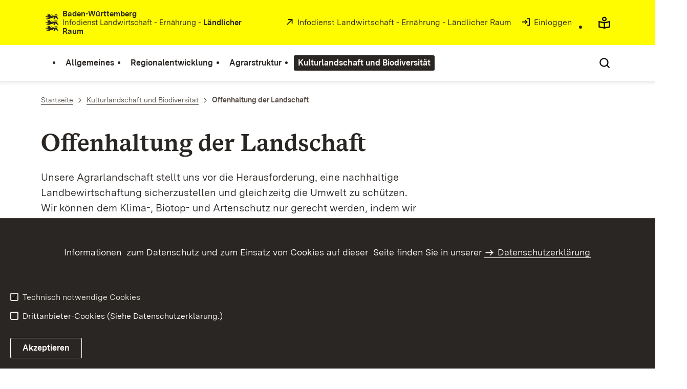

--- FILE ---
content_type: text/html;charset=UTF-8
request_url: https://lr.landwirtschaft-bw.de/,Lde/3650826_3651464_2305950_2305953
body_size: 9269
content:
<!DOCTYPE html>
<html class="no-js" lang="de">
	<head>
		<!--
			SV Request: https://lr.landwirtschaft-bw.de/,Lde/3650826_3651464_2305950_2305953
						HTTP Request: https://lr.landwirtschaft-bw.de/,Lde/3650826_3651464_2305950_2305953
						ItemId: cbr:///cms/3650826/3651464/2305950/2305953
						NodeId: cbr:///cms/3650826/3651464/2305950
						PageId: cbr:///cms/3650826/3651464/2305950/2305953
						Preview: false
			PreviewEditing: false
		-->
		
<link rel="dns-prefetch" href="https://cdn.jsdelivr.net">
<meta charset="UTF-8">
<meta name="viewport" content="width=device-width, initial-scale=1.0">
<meta http-equiv="x-ua-compatible" content="ie=edge">
<title>Offenhaltung der Landschaft  - Infodienst - Ländlicher Raum</title>
<script>
    document.documentElement.className = document.documentElement.className.replace(/(\s|^)no-js(\s|$)/, '$1js$2');
    window.bawue2024 = {
        TITLE: '',
        ASSET_BASE_URL: '/',
        JS_BASE_URL: '/javascripts/',
        ICON_SPRITE_URL: '/site/pbs-bw-rebrush2024/resourceCached/248/prjbawue/media/icons/icons.svg',
        SITE_NAME: 'pbs-bw-rebrush2024',
    };
</script>
<link rel="stylesheet" media="screen" href="/site/pbs-bw-rebrush2024/resourceCached/248/prjbawue/css/main.css">
<link rel="stylesheet" media="print" href="/site/pbs-bw-rebrush2024/resourceCached/248/prjbawue/css/print.css">
<link rel="stylesheet" media="screen" href="/site/pbs-bw-rebrush2024/resourceCached/248/prjbawue/css/custom.css">
<link rel="stylesheet" media="print" href="/site/pbs-bw-rebrush2024/resourceCached/248/prjbawue/css/custom-print.min.css">
<link rel="stylesheet" media="screen" href="/site/pbs-bw-rebrush2024/resourceCached/248/prjbawue/css/fontawesome.min.css">
<link rel="stylesheet" media="screen" href="/site/pbs-bw-rebrush2024/resourceCached/248/prjbawue/css/glightbox.min.css">
<script src="/site/pbs-bw-rebrush2024/resourceCached/248/prjbawue/js/head.js" defer></script>
<link rel="preload" as="font" type="font/woff2" href="/site/pbs-bw-rebrush2024/resourceCached/248/prjbawue/fonts/BaWueSansWeb-Regular.woff2" crossorigin>
<link rel="preload" as="font" type="font/woff2" href="/site/pbs-bw-rebrush2024/resourceCached/248/prjbawue/fonts/BaWueSansWeb-Bold.woff2" crossorigin>
<link rel="preload" as="font" type="font/woff2" href="/site/pbs-bw-rebrush2024/resourceCached/248/prjbawue/fonts/BaWueSerifWeb-Regular.woff2" crossorigin>
<link rel="preload" as="font" type="font/woff2" href="/site/pbs-bw-rebrush2024/resourceCached/248/prjbawue/fonts/BaWueSerifWeb-Bold.woff2" crossorigin>
<link rel="apple-touch-icon" sizes="180x180" href="/site/pbs-bw-rebrush2024/resourceCached/248/components/favicon/apple-touch-icon.png">
<link rel="icon" type="image/png" sizes="32x32" href="/site/pbs-bw-rebrush2024/resourceCached/248/components/favicon/favicon-32x32.png">
<link rel="icon" type="image/png" sizes="16x16" href="/site/pbs-bw-rebrush2024/resourceCached/248/components/favicon/favicon-16x16.png">
<link rel="manifest" href="/site/pbs-bw-rebrush2024/resourceCached/248/components/favicon/site.webmanifest">
<link rel="mask-icon" href="/site/pbs-bw-rebrush2024/resourceCached/248/components/favicon/safari-pinned-tab.svg" color="#fffc00">
<meta name="msapplication-TileColor" content="#fffc00">
<meta name="theme-color" content="#fffc00">
<meta name="keywords" content="Offenhaltungsversuche Baden-Württemberg, Beweidung, Mulchen, Kontrolliertes Brennen" />
<meta name="description" content="Offenhaltung der Kulturlandschaft" />
<meta property="og:title" content="Offenhaltung der Landschaft ">
<meta property="og:description" content="Offenhaltung der Kulturlandschaft">
<meta property="og:type" content="website">
<meta property="og:locale" content="de">
<meta property="og:url" content="https://lr.landwirtschaft-bw.de/,Lde/3650826_3651464_2305950_2305953">
<script type="text/javascript" src="/site/pbs-bw-rebrush2024/resourceCached/248/libs/jquery/js/jquery-3.7.1.min.js"></script>
<link href="/site/pbs-bw-rebrush2024/resourceCached/248/libs/jquery-ui/css/smoothness/jquery-ui-1.14.1.min.css" rel="stylesheet" type="text/css" />
<script type="text/javascript" src="/site/pbs-bw-rebrush2024/resourceCached/248/libs/jquery-ui/js/jquery-ui-1.14.1.min.js"></script>
<link rel="stylesheet" href="/site/pbs-bw-rebrush2024/resourceCached/248/libs/scrolltop/css/ap-scroll-top.min.css">
<script src="/site/pbs-bw-rebrush2024/resourceCached/248/libs/scrolltop/js/ap-scroll-top.min.js"></script>
<link href="/site/pbs-bw-rebrush2024/resourceCached/248/content/content.css" rel="stylesheet" type="text/css" />
<link rel="stylesheet" type="text/css" href="/site/pbs-bw-rebrush2024/resourceTemplate/MLR.LR/Lde/-/3650826_3651464_2305950_2305953/248/resource.content-colors.css" media="screen" />
<script type="text/javascript" src="/site/pbs-bw-rebrush2024/resourceCached/248/content/js/content.js"></script>
<script type="text/javascript" src="/site/pbs-bw-rebrush2024/resourceCached/248/pluginLib/pluginLib.985334155.js"></script>
<link href="/site/pbs-bw-rebrush2024/resourceCached/248/pluginLib/pluginLib.-2098654959.css" rel="stylesheet" type="text/css" />
<script src="/site/pbs-bw-rebrush2024/resourceCached/248/prjbawue/js/glightbox.min.js" defer></script>
<script async src="https://cdn.jsdelivr.net/npm/altcha/dist/altcha.min.js" type="module"></script>
<script src="/site/pbs-bw-rebrush2024/resourceCached/248/prjbawue/translations/en.js"></script>
<script src="/site/pbs-bw-rebrush2024/resourceCached/248/prjbawue/translations/fr.js"></script>
<link rel="stylesheet" media="screen" href="/site/pbs-bw-rebrush2024/resourceTemplate/MLR.LR/Lde/-/3650826_3651464_2305950_2305953/248/resource.content-dynamic.css" />
<link rel="stylesheet" media="screen" href="/site/pbs-bw-rebrush2024/resourceTemplate/MLR.LR/Lde/-/3650826_3651464_2305950_2305953/248/resource.custom-content-dynamic.css" />

			</head>

	<body class="v-lp js-searchable">
		<div class="page" id="page">
			<a class="skip-link t-dark" href="#content" title="Zum Inhalt springen">
    <span class="icon-link skip-link__text">
        <span class="icon-link__button">
            <svg class="icon icon--arrow-right icon-link__icon" viewBox="0 0 200 200" aria-hidden="true">
                <use xlink:href="#icon-arrow-right"></use>
            </svg>
        </span>
        <span class="icon-link__text">Zum Inhalt springen</span>
    </span>
</a>			


<header class="header">
    <script id="bwHeaderNavigation" type="application/json">
                    {"3651465":{"order":1,"level":0,"title":"Regionalentwicklung","link":"/,Lde/Startseite/Regionalentwicklung","target":"_self","active":0,"current":0,"hasChildren":false,"hasSubpages":1,"children":[{"3657428":{"order":0,"level":1,"title":"EFRE","link":"/,Lde/Startseite/Regionalentwicklung/EFRE","target":"_self","active":0,"current":0,"hasChildren":false,"hasSubpages":0,"children":[]},"3657658":{"order":1,"level":1,"title":"LEADER","link":"/,Lde/Startseite/Regionalentwicklung/LEADER","target":"_self","active":0,"current":0,"hasChildren":false,"hasSubpages":0,"children":[]},"3657709":{"order":2,"level":1,"title":"ELR","link":"/,Lde/Startseite/Regionalentwicklung/ELR","target":"_self","active":0,"current":0,"hasChildren":false,"hasSubpages":0,"children":[]}}]},"3651462":{"order":2,"level":0,"title":"Agrarstruktur","link":"/,Lde/3650826_3651462_2339029","target":"_self","active":0,"current":0,"hasChildren":false,"hasSubpages":1,"children":[{"5405915":{"order":0,"level":1,"title":"Statistik","link":"/,Lde/3650826_3651462_5405915_5405918","target":"_self","active":0,"current":0,"hasChildren":false,"hasSubpages":1,"children":{"5578958":{"order":0,"level":2,"title":"Glossar_Statistik","link":"/,Lde/3650826_3651462_5405915_5578958_5578961","target":"_self","active":0,"current":0,"hasChildren":false,"hasSubpages":0,"children":[]}}},"649291":{"order":1,"level":1,"title":"Stellungnahmen (TÖB)","link":"/,Lde/3650826_3651462_649291_649294","target":"_self","active":0,"current":0,"hasChildren":false,"hasSubpages":0,"children":[]},"3610724":{"order":2,"level":1,"title":"Aufforstung","link":"/,Lde/3650826_3651462_3610724_3610727","target":"_self","active":0,"current":0,"hasChildren":false,"hasSubpages":0,"children":[]},"3610869":{"order":3,"level":1,"title":"Dauergrünlandumwandlung","link":"/,Lde/3650826_3651462_3610869_3610872","target":"_self","active":0,"current":0,"hasChildren":false,"hasSubpages":0,"children":[]},"3610836":{"order":4,"level":1,"title":"Pflegepflicht","link":"/,Lde/3650826_3651462_3610836_3610839","target":"_self","active":0,"current":0,"hasChildren":false,"hasSubpages":1,"children":{"25585755":{"order":4,"level":2,"title":"Pflegepflicht neu","link":"/,Lde/3650826_3651462_3610836_25585755_25585759","target":"_self","active":0,"current":0,"hasChildren":false,"hasSubpages":0,"children":[]},"25631315":{"order":5,"level":2,"title":"Pflegepflicht neu Intranet","link":"/,Lde/3650826_3651462_3610836_25631315_25631317","target":"_self","active":0,"current":0,"hasChildren":false,"hasSubpages":0,"children":[]}}},"2150262":{"order":5,"level":1,"title":"Eingriff_Ausgleichsregelung","link":"/,Lde/3650826_3651462_2150262_2150265","target":"_self","active":0,"current":0,"hasChildren":false,"hasSubpages":0,"children":[]}}]},"3876282":{"order":0,"level":0,"title":"Allgemeines","link":"/,Lde/Startseite/Allgemeines","target":"_self","active":0,"current":0,"hasChildren":false,"hasSubpages":1,"children":[{"3677987":{"order":0,"level":1,"title":"Raumkategorien","link":"/,Lde/Startseite/Allgemeines/Raumkategorien","target":"_self","active":0,"current":0,"hasChildren":false,"hasSubpages":0,"children":[]},"649720":{"order":1,"level":1,"title":"Naturräume","link":"/,Lde/Startseite/Allgemeines/Naturraeume","target":"_self","active":0,"current":0,"hasChildren":false,"hasSubpages":1,"children":{"649724":{"order":1,"level":2,"title":"Voralpines Hügel- und Moorland","link":"/,Lde/Startseite/Allgemeines/Voralpines+Huegel-+und+Moorland","target":"_self","active":0,"current":0,"hasChildren":false,"hasSubpages":0,"children":[]},"649728":{"order":2,"level":2,"title":"Donau-Iller-Lech-Platte","link":"/,Lde/Startseite/Allgemeines/Donau-Iller-Lech-Platte","target":"_self","active":0,"current":0,"hasChildren":false,"hasSubpages":0,"children":[]},"649732":{"order":3,"level":2,"title":"Schwäbische Alb","link":"/,Lde/Startseite/Allgemeines/Schwaebische+Alb","target":"_self","active":0,"current":0,"hasChildren":false,"hasSubpages":0,"children":[]},"649736":{"order":4,"level":2,"title":"Neckar- und Tauber-Gäuplatten","link":"/,Lde/Startseite/Allgemeines/Neckar-+und+Tauber-Gaeuplatten","target":"_self","active":0,"current":0,"hasChildren":false,"hasSubpages":0,"children":[]},"649740":{"order":5,"level":2,"title":"Odenwald und Spessart","link":"/,Lde/Startseite/Allgemeines/Odenwald+und+Spessart","target":"_self","active":0,"current":0,"hasChildren":false,"hasSubpages":0,"children":[]},"649744":{"order":6,"level":2,"title":"Schwarzwald","link":"/,Lde/Startseite/Allgemeines/Schwarzwald","target":"_self","active":0,"current":0,"hasChildren":false,"hasSubpages":0,"children":[]},"649748":{"order":7,"level":2,"title":"Hochrheingebiet","link":"/,Lde/Startseite/Allgemeines/Hochrheingebiet","target":"_self","active":0,"current":0,"hasChildren":false,"hasSubpages":0,"children":[]},"649752":{"order":8,"level":2,"title":"Südliches Oberrhein-Tiefland","link":"/,Lde/Startseite/Allgemeines/Suedliches+Oberrhein-Tiefland","target":"_self","active":0,"current":0,"hasChildren":false,"hasSubpages":0,"children":[]},"649756":{"order":9,"level":2,"title":"Mittleres Oberrhein-Tiefland","link":"/,Lde/Startseite/Allgemeines/Mittleres+Oberrhein-Tiefland","target":"_self","active":0,"current":0,"hasChildren":false,"hasSubpages":0,"children":[]},"649760":{"order":10,"level":2,"title":"Nördliches Oberrhein-Tiefland","link":"/,Lde/Startseite/Allgemeines/Noerdliches+Oberrhein-Tiefland","target":"_self","active":0,"current":0,"hasChildren":false,"hasSubpages":0,"children":[]}}}},{"4501538":{"order":2,"level":1,"title":"Veröffentlichungen","link":"/,Lde/Startseite/Allgemeines/Veroeffentlichungen","target":"_self","active":0,"current":0,"hasChildren":false,"hasSubpages":0,"children":[]}}]},"3651464":{"order":3,"level":0,"title":"Kulturlandschaft und Biodiversität","link":"/,Lde/3650826_3651464_2303558","target":"_self","active":1,"current":0,"hasChildren":false,"hasSubpages":1,"children":[{"2312234":{"order":0,"level":1,"title":"Biodiversitätsberatung, GBB-Projekt","link":"/,Lde/3650826_3651464_2312234_2312237","target":"_self","active":0,"current":0,"hasChildren":false,"hasSubpages":1,"children":{"6020031":{"order":0,"level":2,"title":"GGB-Projekt","link":"/,Lde/3650826_3651464_2312234_6020031_6020034","target":"_self","active":0,"current":0,"hasChildren":false,"hasSubpages":0,"children":[]}}},"2305950":{"order":1,"level":1,"title":"Offenhaltung der Landschaft ","link":"/,Lde/3650826_3651464_2305950_2305953","target":"_self","active":1,"current":1,"hasChildren":false,"hasSubpages":1,"children":{"2322740":{"order":1,"level":2,"title":"Offenhaltungsversuche","link":"/,Lde/3650826_3651464_2305950_2322740_2322746","target":"_self","active":0,"current":0,"hasChildren":false,"hasSubpages":1,"children":[]}}},"5312442":{"order":2,"level":1,"title":"Landschaftspflegerichtlinie","link":"/,Lde/3650826_3651464_5312442_5312445","target":"_self","active":0,"current":0,"hasChildren":false,"hasSubpages":0,"children":[]},"5498969":{"order":3,"level":1,"title":"Landschaftserhaltungsverbände","link":"/MLR.LEL-SG,Lde/Startseite/Unsere+Themen/Landschaftserhaltungsverbaende","target":"_blank","active":0,"current":0,"hasChildren":false,"hasSubpages":0,"children":[]}}]}}
            </script>

    <div class="header__accent">
        <div class="header__container">
            <!-- Logo-->
            <div class="header__logo">
                <a class="logo" href="/,Lde/Startseite" title="">
                    <img class="logo__image" src="/site/pbs-bw-rebrush2024/get/params_E866349211/26058355/BaWue_Flag_rgb.svg" alt="">
                    <span class="logo__text">
                        <span>
                            <b>Baden-Württemberg</b><br />Infodienst Landwirtschaft - Ernährung - <b>Ländlicher Raum</b>
                        </span>
                    </span>
                </a>
            </div>

            <div class="header__external">
                
                    
                                                                        
                                                    <a class="icon-link" href="https://www.landwirtschaft-bw.de/,Lde/637232" title="öffnet in neuem Fenster/Tab" rel="noopener noreferrer" target="_blank" aria-label="öffnet in neuem Fenster/Tab">
    <span class="icon-link__button">
        <svg class="icon icon--external icon-link__icon" viewBox="0 0 200 200" aria-hidden="true">
            <use xlink:href="#icon-external"></use>
        </svg>
    </span>
    <span class="icon-link__text">Infodienst Landwirtschaft - Ernährung - Ländlicher Raum</span>
</a>                                            
                                                
                                                                                                                    
                                                            
                            <a class="icon-link" href="/auth/index.html?method=layoutAuthentication&amp;secure=true&amp;url=%2F%2CLde%2F3650826_3651464_2305950_2305953&amp;locale=de" title="Interner Link: Einloggen" target="_self">
                                <span class="icon-link__button">
                                    <svg class="icon icon--arrow-box-right-line icon-link__icon" viewBox="0 0 200 200" aria-hidden="true">
                                        <use xlink:href="#icon-arrow-box-right-line"></use>
                                    </svg>
                                </span>
                                <span class="icon-link__text">Einloggen</span>
                            </a>
                                                            
                                                            


                                                </div>

            <nav class="header__mikronav" aria-labelledby="mikronav-label">
                <span class="u-hidden-visually" id="mikronav-label">Links zu barrierefreien Angeboten und anderen Sprachen</span>
                <ul class="header__mikronav-list">
                        <!-- Accessability Dropdown Mobile-->
    <li class="header__meta header__meta--mobile">
        <div class="link-dropdown">
            <a class="link-dropdown__trigger link-dropdown__trigger--icon js-tooltip link-dropdown__trigger--accessability" href="/to/fallback/overview" aria-controls="link-dropdown-content--accessability" data-template="link-dropdown__tooltip--accessability" aria-labelledby="link-dropdown-label--accessability">
                <svg class="icon icon--accessability link-dropdown__icon" viewBox="0 0 200 200" aria-hidden="true">
                    <use xlink:href="#icon-accessability"></use>
                </svg>
                <svg class="icon icon--accessability-fill link-dropdown__icon link-dropdown__icon--filled" viewBox="0 0 200 200" aria-hidden="true">
                    <use xlink:href="#icon-accessability-fill"></use>
                </svg>
                <span class="link-dropdown__trigger-text" hidden id="link-dropdown-label--accessability">Menü für barrierefreien Zugriff öffnen</span>
                <span class="link-dropdown__tooltip" id="link-dropdown__tooltip--accessability">Barrierefreiheit</span>
            </a>
            <div class="dropdown-menu link-dropdown__content link-dropdown__content--accessability" id="link-dropdown-content--accessability" role="listbox" aria-label="Menü für barrierefreien Zugriff öffnen Auswahl Liste">
                <span class="dropdown__label u-hidden-visually">Funktionen für barrierefreien Zugriff</span>
                <ul class="dropdown-menu__list">
                                            <li class="dropdown-menu__item">
                            <a class="dropdown-menu__link" href="/,Lde/Startseite/leichte-sprache" id="easy-read">
                                <span class="dropdown-menu__text">Leichte Sprache</span>
                            </a>
                        </li>
                                                        </ul>
            </div>
        </div>
    </li>

    <!-- Accessibility Items Desktop-->
            <li class="header__meta header__meta--desktop">
            <a class="header__icon js-tooltip" href="/,Lde/Startseite/leichte-sprache" aria-expanded="false" aria-controls="header-icon-tooltip--easy-read" aria-labelledby="header-icon-label--easy-read" data-template="header-icon-tooltip--easy-read">
                <svg class="icon icon--easy-read header__svg" viewBox="0 0 200 200" aria-hidden="true">
                    <use xlink:href="#icon-easy-read"></use>
                </svg>
                <svg class="icon icon--easy-read-fill header__svg header__svg--filled" viewBox="0 0 200 200" aria-hidden="true">
                    <use xlink:href="#icon-easy-read-fill"></use>
                </svg>
                <span class="header__icon-text" hidden id="header-icon-label--easy-read">Leichte Sprache</span>
                <span class="tooltip__content" id="header-icon-tooltip--easy-read">Leichte Sprache</span>
            </a>
        </li>
    
    
                    <!-- Language Dropdown-->
                    
                    <!-- This is the no-js Fallback, will be replaced by JS-->
                    <li class="header__service">
                        <ul>
                            						
	
				
		
		
		<li class="header__search">
			<button class="header__icon js-tooltip"
					aria-expanded="false"
					aria-controls="header-icon-tooltip--search--90529945"
					aria-labelledby="header-icon-label--search--90529945"
					data-template="header-icon-tooltip--search--90529945"
					type="button"
					data-suggest-url="/site/pbs-bw-rebrush2024/search/3650826/3651464/2305950/Lde/suche.html"
					data-url="/site/pbs-bw-rebrush2024/search/3650826/3651464/2305950/Lde/suche.html"
					data-suggest=""
					data-suggest-title="Top-Themen"
					data-search-field-placeholder="Suchbegriff eingeben"
					data-search-field-label="Suchbegriff eingeben">
				<svg class="icon icon--search header__svg" viewBox="0 0 200 200" aria-hidden="true">
					<use xlink:href="#icon-search"></use>
				</svg>

				<span class="header__icon-text" hidden id="header-icon-label--search--90529945">
					Suche				</span>

				<span class="tooltip__content" id="header-icon-tooltip--search--90529945">
					Suche				</span>
			</button>
		</li>
	                            <li class="header__burger">
                                                                                                                                <a class="header__icon js-tooltip" href="/site/pbs-bw-rebrush2024/sitemap/3650826/Lde/inhaltsuebersicht.html" aria-expanded="false" aria-controls="header-icon-tooltip--burger--543564662" aria-labelledby="header-icon-label--burger--543564662" data-template="header-icon-tooltip--burger--543564662">
                                    <svg class="icon icon--burger-menu header__svg" viewBox="0 0 200 200" aria-hidden="true">
                                        <use xlink:href="#icon-burger-menu"></use>
                                    </svg>
                                    <span class="header__icon-text" hidden id="header-icon-label--burger--543564662">Menü</span>
                                    <span class="tooltip__content" id="header-icon-tooltip--burger--543564662">Menü</span>
                                </a>
                            </li>
                        </ul>
                    </li>
                </ul>
            </nav>
        </div>
    </div>

    <div class="header__main">
        <div class="header__container">
            <nav class="header__mainnav main-menu" id="header-mainnav" aria-label="Hauptnavigation">
                <!-- This is the no-js Fallback, will be replaced by JS-->
                <ul class="header__mainnav-list">
                                                                        <li class="header__item">
                                <a class="header__link" href="/,Lde/Startseite/Allgemeines">
                                    <span class="header__text">Allgemeines</span>
                                </a>
                            </li>
                                                                                                <li class="header__item">
                                <a class="header__link" href="/,Lde/Startseite/Regionalentwicklung">
                                    <span class="header__text">Regionalentwicklung</span>
                                </a>
                            </li>
                                                                                                <li class="header__item">
                                <a class="header__link" href="/,Lde/3650826_3651462_2339029">
                                    <span class="header__text">Agrarstruktur</span>
                                </a>
                            </li>
                                                                                                <li class="header__item">
                                <a class="header__link" href="/,Lde/3650826_3651464_2303558">
                                    <span class="header__text">Kulturlandschaft und Biodiversität</span>
                                </a>
                            </li>
                                                            </ul>
            </nav>

            <!-- This is the no-js Fallback, that needs to be a duplicate from the above .header__service (except the "div" is a "nav" here). Will be replaced by JS afterwords.-->
                        <nav class="header__service" aria-labelledby="header-service-label--82787072">
                <span class="u-hidden-visually" id="header-service-label--82787072">Inhaltsübersicht mit Suchfunktion</span>
                <ul class="header__service-list">
                    						
	
				
		
		
		<li class="header__search">
			<button class="header__icon js-tooltip"
					aria-expanded="false"
					aria-controls="header-icon-tooltip--search---1399163312"
					aria-labelledby="header-icon-label--search---1399163312"
					data-template="header-icon-tooltip--search---1399163312"
					type="button"
					data-suggest-url="/site/pbs-bw-rebrush2024/search/3650826/3651464/2305950/Lde/suche.html"
					data-url="/site/pbs-bw-rebrush2024/search/3650826/3651464/2305950/Lde/suche.html"
					data-suggest=""
					data-suggest-title="Top-Themen"
					data-search-field-placeholder="Suchbegriff eingeben"
					data-search-field-label="Suchbegriff eingeben">
				<svg class="icon icon--search header__svg" viewBox="0 0 200 200" aria-hidden="true">
					<use xlink:href="#icon-search"></use>
				</svg>

				<span class="header__icon-text" hidden id="header-icon-label--search---1399163312">
					Suche				</span>

				<span class="tooltip__content" id="header-icon-tooltip--search---1399163312">
					Suche				</span>
			</button>
		</li>
	                </ul>
            </nav>
        </div>
    </div>
</header>						
        
        
    			<main class="page__content" id="content">
					
		<div class="breadcrumb">
			<div class="breadcrumb__inner">
				<nav class="breadcrumb__nav" aria-label="Breadcrumb">
					<ol class="breadcrumb__list" itemscope itemtype="https://schema.org/BreadcrumbList">
																																																															<li class="breadcrumb__list-item" itemprop="itemListElement" itemscope itemtype="https://schema.org/ListItem">
													<a class="breadcrumb__item" href="/,Lde/Startseite" itemtype="https://schema.org/Thing" itemprop="item" itemscope="itemscope" title="Startseite">
														<span class="breadcrumb__item-label" itemprop="name">Startseite</span>
													</a>
													<meta itemprop="position" content="1">
												</li>
																																																																																															<li class="breadcrumb__list-item" itemprop="itemListElement" itemscope itemtype="https://schema.org/ListItem">
													<a class="breadcrumb__item" href="/,Lde/3651464" itemtype="https://schema.org/Thing" itemprop="item" itemscope="itemscope" title="Kulturlandschaft und Biodiversit&auml;t">
														<span class="breadcrumb__item-label" itemprop="name">Kulturlandschaft und Biodiversit&auml;t</span>
													</a>
													<meta itemprop="position" content="2">
												</li>
																																																																								<li class="breadcrumb__list-item" itemprop="itemListElement" itemscope itemtype="https://schema.org/ListItem">
											<span class="breadcrumb__item" aria-current="page" itemtype="https://schema.org/Thing" itemprop="item" itemscope="itemscope">
												<span class="breadcrumb__item-label" itemprop="name">Offenhaltung der Landschaft </span>
											</span>
											<meta itemprop="position" content="3">
										</li>
																																																				</ol>
				</nav>
			</div>
		</div>
					

					   



        
                                                                                                    
                                                                                                                                                            
        
<div class="page__section page__section--half">
    <header class="dossier-header">
        <div class="dossier-header__inner">
                            <div class="dossier-header__headline">
                    <h1 class="headline headline--1">Offenhaltung der Landschaft</h1>
                </div>
                                        <div class="dossier-header__text">
                    <div class="text">
  <p>Unsere Agrarlandschaft stellt uns vor die Herausforderung, eine nachhaltige Landbewirtschaftung sicherzustellen und gleichzeitg die Umwelt zu schützen. Wir können dem Klima-, Biotop- und Artenschutz nur gerecht werden, indem wir durch geeignete Maßnahmen unsere unbewaldeten und unbebauten (offenen) Flächen erhalten.<br />Hierfür werden geeignete Grünland-Managementmethoden benötigt.</p>
</div>                </div>
                                        <div class="dossier-header__button">
                    <a class="button button--primary" href="/,Lde/3650826_3651464_2305950_5441039" target="_self" title="">
                        <svg class="icon icon--arrow-right-line button__icon" viewBox="0 0 200 200" aria-hidden="true">
                            <use xlink:href="#icon-arrow-right-line"></use>
                        </svg>
                        <span class="button__text">Grundsätze des Erhalts von artenreichem Offenland (Grünland)</span>
                    </a>
                </div>
                                        <div class="dossier-header__image dossier-header__image-hide-mobile">
                    <figure class="figure js-figure">
                        <div class="figure__media">
                                                        <picture class="picture">
                                
                                <img class="picture__image" src="/site/pbs-bw-rebrush2024/get/params_E1846594900/3650826/3651464/2305950/2305953/26054165/26054241/Gesamtbild%20-%202%20Bilder%20M%C3%A4henneuBeweidung.jpg" alt="Mähen von Wiesen, Beweidung durch Schafe" title="Offenhaltung der Landschaft durch Maschinen und Weidetiere" loading="lazy">
                            </picture>
                                                                                        <div class="figure__copyright">
                                    <div class="copyright">
                                        <svg class="icon icon--copyright copyright__icon" viewBox="0 0 200 200" role="img" aria-label="Copyright">
                                            <title>Copyright</title>
                                            <use xlink:href="#icon-copyright"></use>
                                        </svg>
                                        <span class="copyright__text">Hermann Wiest; Carola Maier</span>
                                    </div>
                                </div>
                                                    </div>
                    </figure>
                </div>
                    </div>
    </header>
</div>


<div class="page__section page__section--half">
	<div class="grid grid--25-25-25-25">
					<div class="grid__headline">
				<h2 class="headline headline--4">Häufige Bewirtschaftungs- und Pflegemethoden</h2>
			</div>
				<div class="grid__row">
																			
					<div class="grid__col grid__col--2">
						
			<div class="grid__item">
			
						
						
						
						
						
			<div class="module-child">
				





		
	
		
												
		
	
		
		
                                                                                                    
        	                                                                                                                                                
        		
<article class="teaser">
			<div class="teaser__image">
			<figure class="figure js-figure">
				<div class="figure__media">
					<picture class="picture">
						
						<img class="picture__image" src="/site/pbs-bw-rebrush2024/get/params_E-1397314839/3650826/3651464/2305950/2305953/7813236/26055700/26055707/26055710/26055711/Wiesenmahd.jpg" width="500" height="375" alt="Schlepper mit Mähgerät" title="Mähen" loading="lazy">
					</picture>
											<div class="figure__copyright">
							<div class="copyright">
								<svg class="icon icon--copyright copyright__icon" viewBox="0 0 200 200" role="img" aria-label="Copyright">
									<title>Copyright</title>
									<use xlink:href="#icon-copyright"></use>
								</svg>
								<span class="copyright__text">Cornelia Kästle</span>
							</div>
						</div>
									</div>
			</figure>
		</div>
		<div class="teaser__content" style="">
		<div class="teaser__content-inner">
							<div class="teaser__header">
																<div class="teaser__headline">
							<h3 class="headline headline--3" id="teaser-1616474851-headline">Mähen</h3>
						</div>
														</div>
			
							<div class="teaser__text">
											<div class="text">
<p><span id="CmCaReT"></span> Durch M&#228;hen mit Abr&#228;umen werden vorzugsweise klassische Wiesengesellschaften erhalten.</p>
<p class="link-inline"><a title="Mahd von Gr&#252;nlandbest&#228;nden" class=" link link-inline" target="_self" href="/,Lde/3650826_3651464_2305950_5441016">Mahd von Gr&#252;nlandbest&#228;nden</a><br />
</p>
<p class="link-inline"><a class=" link link-inline" target="_self" href="/,Lde/3650826_3651464_2305950_5443473">Vergleichende Betrachtung: M&#228;hen und Mulchen - Auswirkungen auf die Fauna</a></p>
</div>									</div>
			
					</div>
	</div>
</article>			</div>
		</div>
						</div>
																
					<div class="grid__col grid__col--3">
						
			<div class="grid__item">
			
						
						
						
						
						
			<div class="module-child">
				





		
	
		
												
		
	
		
		
                                                                                                    
        	                                                                                                                                                
        		
<article class="teaser">
			<div class="teaser__image">
			<figure class="figure js-figure">
				<div class="figure__media">
					<picture class="picture">
						
						<img class="picture__image" src="/site/pbs-bw-rebrush2024/get/params_E-2125699555/3650826/3651464/2305950/2305953/7813236/26055716/26055717/26055720/26055721/St.Johann.jpg" width="500" height="375" alt="Mulchen mit Schlepper und Mulchgerät" title="Mulchen (Zerkleinern und Liegenlassen des Grüngutes)" loading="lazy">
					</picture>
											<div class="figure__copyright">
							<div class="copyright">
								<svg class="icon icon--copyright copyright__icon" viewBox="0 0 200 200" role="img" aria-label="Copyright">
									<title>Copyright</title>
									<use xlink:href="#icon-copyright"></use>
								</svg>
								<span class="copyright__text">Carola Maier</span>
							</div>
						</div>
									</div>
			</figure>
		</div>
		<div class="teaser__content" style="">
		<div class="teaser__content-inner">
							<div class="teaser__header">
																<div class="teaser__headline">
							<h3 class="headline headline--3" id="teaser--2042785573-headline">Mulchen</h3>
						</div>
														</div>
			
							<div class="teaser__text">
											<div class="text">
<p>Mulchen (Zerkleinern und Liegenlassen des Gr&#252;ngut-Aufwuchses) ist, unter bestimmten Voraussetzungen, eine sinnvolle Ma&#223;nahme
in der Landschaftspflege.&#160; <a title="Mulchen von Gr&#252;nlandbest&#228;nden" class=" link link-inline" target="_self" href="/,Lde/3650826_3651464_2305950_5441904">Mulchen von Gr&#252;nlandbest&#228;nden</a><br />
<br />
<br />
</p>
</div>									</div>
			
					</div>
	</div>
</article>			</div>
		</div>
						</div>
																
					<div class="grid__col grid__col--4">
						
			<div class="grid__item">
			
						
						
						
						
						
			<div class="module-child">
				





		
	
		
												
		
	
		
		
                                                                                                    
        	                                                                                                                                                
        		
<article class="teaser">
			<div class="teaser__image">
			<figure class="figure js-figure">
				<div class="figure__media">
					<picture class="picture">
						
						<img class="picture__image" src="/site/pbs-bw-rebrush2024/get/params_E1745927247/3650826/3651464/2305950/2305953/7813236/26055759/26055796/26055799/26055800/Beweiden.jpg" width="500" height="375" alt="Beweidung durch Schafe" title="Beweiden" loading="lazy">
					</picture>
											<div class="figure__copyright">
							<div class="copyright">
								<svg class="icon icon--copyright copyright__icon" viewBox="0 0 200 200" role="img" aria-label="Copyright">
									<title>Copyright</title>
									<use xlink:href="#icon-copyright"></use>
								</svg>
								<span class="copyright__text">Carola Maier</span>
							</div>
						</div>
									</div>
			</figure>
		</div>
		<div class="teaser__content" style="">
		<div class="teaser__content-inner">
							<div class="teaser__header">
																<div class="teaser__headline">
							<h3 class="headline headline--3" id="teaser-369600701-headline">Beweiden</h3>
						</div>
														</div>
			
							<div class="teaser__text">
											<div class="text">
<p>Vorteilhaft beim Tiereinsatz in der Landschaftspflege<br />
ist u. a. die sofortige Verwertung des Gr&#252;nland-Aufwuchses sowie die Schaffung einer hohen Nischenvielfalt. <a title="Beweidung" class=" link link-inline" target="_self" href="/,Lde/3650826_3651464_2305950_2316374">Beweidung</a><br />
</p>
</div>									</div>
			
					</div>
	</div>
</article>			</div>
		</div>
						</div>
																
					<div class="grid__col grid__col--5">
						
			<div class="grid__item">
			
						
						
						
						
						
			<div class="module-child">
				





		
	
		
												
		
	
		
		
                                                                                                    
        	                                                                                                                                                
        		
<article class="teaser">
			<div class="teaser__image">
			<figure class="figure js-figure">
				<div class="figure__media">
					<picture class="picture">
						
						<img class="picture__image" src="/site/pbs-bw-rebrush2024/get/params_E-218191698/3650826/3651464/2305950/2305953/7813236/26055814/26055815/26055818/26055834/500x375Kontrolliertes%20Brennen%202.png" width="500" height="375" alt="Abflammen einer Versuchsparzelle" title="Kontrolliertes Brennen" loading="lazy">
					</picture>
											<div class="figure__copyright">
							<div class="copyright">
								<svg class="icon icon--copyright copyright__icon" viewBox="0 0 200 200" role="img" aria-label="Copyright">
									<title>Copyright</title>
									<use xlink:href="#icon-copyright"></use>
								</svg>
								<span class="copyright__text">Carola Maier</span>
							</div>
						</div>
									</div>
			</figure>
		</div>
		<div class="teaser__content" style="">
		<div class="teaser__content-inner">
							<div class="teaser__header">
																<div class="teaser__headline">
							<h3 class="headline headline--3" id="teaser--1519410443-headline">In Sonderfällen Kontrolliertes Brennen</h3>
						</div>
														</div>
			
							<div class="teaser__text">
											<div class="text">
<p><a class="link-inline link" target="_self" href="/,Lde/3650826_3651464_2305950_5449789">Feuereinsatz</a><br />
</p>
</div>									</div>
			
					</div>
	</div>
</article>			</div>
		</div>
						</div>
									</div>
			</div>
</div>


<div class="page__section page__section--half">
	<div class="grid grid--25-25-25-25">
				<div class="grid__row">
												
					<div class="grid__col grid__col--1">
						
			<div class="grid__item">
			
						
						
						
						
						
			<div class="module-child">
				<div class="composedcontent-pbsbw2---allgemeines-modul"><div class="mod-header"><h2 class="headline headline--4" id="anker365082636514642305950230595354688895468881546888254688837696292">Sukzession</h2></div><div class="mod-body">
<div class="text">
<p>Findet keine Nutzung und oder Pflege eines Gr&#252;ndlandstandortes statt, ist er also sich selbst &#252;berlassen, setzt in der Regel
eine Entwicklung in Richtung Verbuschung, Bewaldung ein (Sukzession).&#160; <a title="Sukzession" class=" link link-inline" target="_self" href="/,Lde/3650826_3651464_2305950_5447850">Sukzession</a></p>
</div></div></div>			</div>
		</div>
						</div>
																
					<div class="grid__col grid__col--2">
						
			<div class="grid__item">
			
						
						
						
						
						
			<div class="module-child">
				<div class="composedcontent-pbsbw2---allgemeines-modul"><div class="mod-header"><h3 class="headline headline--6" id="anker365082636514642305950230595354688895468890546889154688928985737">Offenhaltungsversuche Baden-Württemberg</h3></div><div class="mod-body">
<div class="text">
<p>In die Empfehlungen zur Gr&#252;nlandbewirtschaftung flie&#223;en die Erkenntnisse der Offenhaltungsversuche mit ein.<br />
<a class="link-inline link" target="_self" href="/,Lde/3650826_3651464_2305950_2322740">Offenhaltungsversuche Baden-W&#252;rttemberg</a></p>
</div></div></div>			</div>
		</div>
						</div>
																
					<div class="grid__col grid__col--3">
						
			<div class="grid__item">
			
						
						
						
						
						
			<div class="module-child">
				<div class="composedcontent-pbsbw2---allgemeines-modul"><div class="mod-header"><h3 class="headline headline--6" id="anker365082636514642305950230595354688895468898546889954689008985782">Mindestflurkonzeption</h3></div><div class="mod-body">
<div class="text">
<p>F&#252;r Gemeinden mit sehr hohem Waldanteil ist es vorteilhaft, eine wald- und bebauungsfreie Mindestflur zu bestimmen. Durch sie wird
die Mindestgr&#246;&#223;e des Offenlandes festgelegt.<br />
</p>
<p class="link-inline"><a title="Mindestflurkonzeption" class=" link link-inline" target="_self" href="/,Lde/3650826_3651464_2305950_2313510">Mindestflurkonzeption</a></p>
</div></div></div>			</div>
		</div>
						</div>
																
					<div class="grid__col grid__col--4">
						
						</div>
									</div>
			</div>
</div>
        
			</main>

									   
        			
			

<footer class="footer t-dark">
            <div class="footer__inner footer__inner--top t-dark">
            <button class="footer__toggle" id="footer-toggle" aria-expanded="false" aria-controls="footer-mobile-menu">
                <span class="footer__toggle-text footer__link">Themenübersicht</span>
                <svg class="icon icon--arrow-down footer__toggle-icon" viewBox="0 0 200 200" aria-hidden="true">
                    <use xlink:href="#icon-arrow-down"></use>
                </svg>
            </button>

            <div class="footer__links-wrapper">
                                                            <div class="footer__links-menu" id="footer-mobile-menu">
                            <div class="footer__links"><div class="footer__navigation"><div class="footer__navigation-list"><div class="footer__navigation-item"><div class="footer__navigation-title"><h2 class="footer__item-headline"><a class="footer__link footer__navigation-link" target="_self" href="/,Lde/Startseite/Regionalentwicklung">Regionalentwicklung</a></h2></div><div class="footer__navigation-list">
  <div class="footer__navigation-item"><div class="footer__navigation">
    <ul class="footer__navigation-list">
      <li class="footer__navigation-item"><a class="footer__link footer__navigation-link" target="_self" href="/,Lde/Startseite/Regionalentwicklung/EFRE">EFRE</a></li>
      <li class="footer__navigation-item"><a class="footer__link footer__navigation-link" target="_self" href="/,Lde/Startseite/Regionalentwicklung/LEADER">LEADER</a></li>
      <li class="footer__navigation-item"><a class="footer__link footer__navigation-link" target="_self" href="/,Lde/Startseite/Regionalentwicklung/ELR">ELR</a></li>
    </ul></div>
  </div>
</div></div></div></div></div><div class="footer__links"><div class="footer__navigation"><div class="footer__navigation-list"><div class="footer__navigation-item"><div class="footer__navigation-title"><h2 class="footer__item-headline"><a class="footer__link footer__navigation-link" target="_self" href="/,Lde/3651462">Agrarstruktur</a></h2></div>
<div class="footer__navigation-list">
  <div class="footer__navigation-item"><div class="footer__navigation">
    <ul class="footer__navigation-list">
      <li class="footer__navigation-item"><a class="footer__link footer__navigation-link" target="_self" href="/MLR.LEL-SG,Lde/Startseite/Unsere+Themen/Dauergruenlandumwandlung">LLG</a></li>
      <li class="footer__navigation-item"><a class="footer__link footer__navigation-link" target="_self" href="/MLR.LEL-SG,Lde/Startseite/Unsere+Themen/Stellungnahmen+_TOeB_">Träger öffentlicher Belange</a></li>
      <li class="footer__navigation-item"><a class="footer__link footer__navigation-link" target="_self" href="/MLR.LEL-SG,Lde/Startseite/Unsere+Themen/BiA">Bauen im Außenbereich</a></li>
      <li class="footer__navigation-item"><a class="footer__link footer__navigation-link" target="_self" href="/MLR.LEL-SG,Lde/Startseite/Unsere+Themen/Grundstueckverkehr">Grundstücksverkehr</a></li>
    </ul></div>
  </div>
</div></div></div></div></div><div class="footer__links"><div class="footer__navigation"><div class="footer__navigation-list"><div class="footer__navigation-item"><div class="footer__navigation-title"><h2 class="footer__item-headline"><a class="footer__link footer__navigation-link" target="_self" href="/,Lde/3651464">Kulturlandschaft</a></h2></div>
<div class="footer__navigation-list">
  <div class="footer__navigation-item"><div class="footer__navigation">
    <ul class="footer__navigation-list">
      <li class="footer__navigation-item"><a class="footer__link footer__navigation-link" target="_self" href="/MLR.LEL-SG,Lde/Startseite/Unsere+Themen/Biodiversitaetsberatung">Gesamtbetriebliche Biodiversitätsberatung</a></li>
      <li class="footer__navigation-item"><a class="footer__link footer__navigation-link" target="_self" href="/MLR.LEL-SG,Lde/Startseite/Unsere+Themen/Offenhaltung+der+Landschaft">Offenhaltung der Landschaft</a></li>
      <li class="footer__navigation-item"><a class="footer__link footer__navigation-link" target="_self" href="/MLR.LEL-SG,Lde/Startseite/Unsere+Themen/Biotoptypen+und+Landschaftselemente">Biotoptypen und Landschaftselemente</a></li>
    </ul></div>
  </div>
</div></div></div></div></div>
                        </div>
                                    
                            </div>
        </div>
    
    <div class="footer__inner footer__inner--bottom">
        <div class="footer__logo">
                            <a class="logo" href="https://mlr.baden-wuerttemberg.de" target="_blank" title="target="&ouml;ffnet Startseite MLR im neuen Fenster/Tab"">
                    <img class="logo__image" src="/site/pbs-bw-rebrush2024/get/params_E199125827/24234747/logo-m-mlr-white.svg" alt="Baden-Württemberg Ministerium für Ernährung, Ländlichen Raum und Verbraucherschutz (MLR)">
                    <span class="u-hidden-visually">&ouml;ffnet Startseite MLR im neuen Fenster/Tab</span>
                </a>
                    </div>

        <div class="footer__meta">
            <div class="footer__navigation" aria-label="Meta-Navigation" role="navigation">
                
<ul class="footer__navigation-list footer__navigation-list--inline">
	
		
						
											
								
									<li class="footer__navigation-item" id="type-inhalt">
						<a class="footer__link footer__navigation-link" href="/site/pbs-bw-rebrush2024/sitemap/3650826/Lde/inhaltsuebersicht.html" target="_self" title="Interner Link: Inhaltsübersicht">
							Inhaltsübersicht
						</a>
					</li>
									
						
															
								
									<li class="footer__navigation-item">
						<a class="footer__link footer__navigation-link" href="/,Lde/Startseite/kontakt" target="_self" title="Interner Link: Kontaktseite">
							Kontakt
						</a>
					</li>
									
						
											
																
									<li class="footer__navigation-item">
						<a class="footer__link footer__navigation-link" href="/,Lde/Startseite/datenschutz" target="_self" title="Interner Link: Datenschutz">
							Datenschutz
						</a>
					</li>
									
						
											
																
									<li class="footer__navigation-item">
						<a class="footer__link footer__navigation-link" href="/,Lde/Startseite/erklaerung-zur-barrierefreiheit" target="_self" title="Interner Link: Erklärung zur Barrierefreiheit">
							Erklärung zur Barrierefreiheit
						</a>
					</li>
									
						
															
								
									<li class="footer__navigation-item">
						<a class="footer__link footer__navigation-link" href="/,Lde/Startseite/benutzungshinweise" target="_self" title="Interner Link: Benutzungshinweise">
							Benutzungshinweise
						</a>
					</li>
									
						
											
																
									<li class="footer__navigation-item">
						<a class="footer__link footer__navigation-link" href="/,Lde/Startseite/impressum" target="_self" title="Interner Link: Impressum">
							Impressum
						</a>
					</li>
									
						
							<li class="footer__navigation-item" id="type-customlink-6">
					<a class="footer__link footer__navigation-link" href="https://passwort.pbs-bw.de/vergessen" target="_blank" title="">Kennwort vergessen?</a>
				</li>
						</ul>            </div>
        </div>
    </div>
</footer>			<template class="js-control-f">
    <div class="control-f">
        <form class="control-f__wrap">
            <button class="control-f__close" type="button" aria-label="Seitensuche schließen">
                <svg class="icon icon--close" viewBox="0 0 200 200" aria-hidden="true">
                    <use xlink:href="#icon-close"></use>
                </svg>
            </button>
            <div class="form-group">
                <label class="label form-group__label" for="control-f">Suche</label>
                <input class="input" id="control-f" name="control-f" placeholder="Suche auf der Seite" type="text">
            </div>
            <div class="control-f__btn-group">
                <button class="button button--primary control-f__submit" type="submit">
                    <svg class="icon icon--search button__icon" viewBox="0 0 200 200" aria-hidden="true">
                        <use xlink:href="#icon-search"></use>
                    </svg>
                    <span class="button__text">Suchen</span>
                </button>
                <button class="button button--icon control-f__btn control-f__btn--up" type="button">
                    <svg class="icon icon--arrow-up button__icon" viewBox="0 0 200 200" role="img" aria-labelledby="icon-up-title">
                        <title id="icon-up-title">Zur vorherigen Markierung springen</title>
                        <use xlink:href="#icon-arrow-up"></use>
                    </svg>
                </button>
                <button class="button button--icon control-f__btn control-f__btn--down" type="button">
                    <svg class="icon icon--arrow-down button__icon" viewBox="0 0 200 200" role="img" aria-labelledby="icon-down-title">
                        <title id="icon-down-title">Zur nächsten Markierung springen</title>
                        <use xlink:href="#icon-arrow-down"></use>
                    </svg>
                </button>
            </div>
        </form>
    </div>
</template>            		</div>

		
				
	<template class="js-cookie-alert">
		<div class="cookie-alert t-dark">
			<div class="cookie-alert__inner grid grid--50-25-25">
				<div class="grid-row">
					<div class="grid-col">
						<div class="cookie-alert__text">
							<div class="text">
								<div class="text">
  <p><div align="center">Informationen  zum Datenschutz und zum Einsatz von Cookies auf dieser  Seite finden Sie in unserer <a class=" link link-inline" target="_self" href="/,Lde/Startseite/datenschutz">Datenschutzerklärung</a></div></p>
</div>
							</div>
						</div>

						<div class="cookie-alert__form" id="js-cookie-form" aria-hidden="false">
							<div class="cookie-alert__form-inner">
								<fieldset class="checkbox-group">
									<div class="checkbox-group__checkbox">
										<label class="checkbox" for="cookie-neccessary">
											<input class="checkbox__input" id="cookie-neccessary" type="checkbox" name="cookie-checkbox-group" value="cookie-neccessary" checked="checked" disabled="disabled">
											<span class="checkbox__indicator">
												<svg class="icon icon--check checkbox__indicator-icon" viewBox="0 0 200 200" aria-hidden="true">
													<use xlink:href="#icon-check"></use>
												</svg>
											</span>
											<span class="checkbox__label">Technisch notwendige Cookies</span>
										</label>
									</div>

									<div class="checkbox-group__checkbox">
										<label class="checkbox" for="cookie-marketing">
											<input class="checkbox__input" id="cookie-marketing" type="checkbox" name="cookie-checkbox-group" value="cookie-marketing">
											<span class="checkbox__indicator">
												<svg class="icon icon--check checkbox__indicator-icon" viewBox="0 0 200 200" aria-hidden="true">
													<use xlink:href="#icon-check"></use>
												</svg>
											</span>
											<span class="checkbox__label">Drittanbieter-Cookies (Siehe Datenschutzerklärung.)</span>
										</label>
									</div>
								</fieldset>
							</div>
						</div>

						<div class="cookie-alert__button">
							<button class="button button--secondary" type="button">
								<span class="button__text">Akzeptieren</span>
							</button>
						</div>
					</div>
				</div>
			</div>
		</div>
	</template>
		<script>
			var _paq = window._paq = window._paq || [];  _paq.push(['trackPageView']);  _paq.push(['enableLinkTracking']);  (function() {    var u='//webstatistik.landbw.de/';    _paq.push(['setTrackerUrl', u+'matomo.php']);    _paq.push(['setSiteId', '692']);    var d=document, g=d.createElement('script'), s=d.getElementsByTagName('script')[0];    g.async=true; g.src=u+'matomo.js'; s.parentNode.insertBefore(g,s);  })();
	</script>

		<script src="/site/pbs-bw-rebrush2024/resourceCached/248/prjbawue/js/main.js"></script>
		<script src="/site/pbs-bw-rebrush2024/resourceCached/248/prjbawue/js/custom.min.js"></script>
		<script src="/site/pbs-bw-rebrush2024/resourceCached/248/prjbawue/js/formValidation.min.js"></script>
	</body>
</html>

--- FILE ---
content_type: text/javascript;charset=UTF-8
request_url: https://lr.landwirtschaft-bw.de/site/pbs-bw-rebrush2024/resourceCached/248/prjbawue/translations/en.js
body_size: 3035
content:
!function(e){var n={};function s(t){if(n[t])return n[t].exports;var r=n[t]={i:t,l:!1,exports:{}};return e[t].call(r.exports,r,r.exports,s),r.l=!0,r.exports}s.m=e,s.c=n,s.d=function(e,n,t){s.o(e,n)||Object.defineProperty(e,n,{enumerable:!0,get:t})},s.r=function(e){"undefined"!=typeof Symbol&&Symbol.toStringTag&&Object.defineProperty(e,Symbol.toStringTag,{value:"Module"}),Object.defineProperty(e,"__esModule",{value:!0})},s.t=function(e,n){if(1&n&&(e=s(e)),8&n)return e;if(4&n&&"object"==typeof e&&e&&e.__esModule)return e;var t=Object.create(null);if(s.r(t),Object.defineProperty(t,"default",{enumerable:!0,value:e}),2&n&&"string"!=typeof e)for(var r in e)s.d(t,r,function(n){return e[n]}.bind(null,r));return t},s.n=function(e){var n=e&&e.__esModule?function(){return e.default}:function(){return e};return s.d(n,"a",n),n},s.o=function(e,n){return Object.prototype.hasOwnProperty.call(e,n)},s.p="/javascripts/",s(s.s=364)}({364:function(e,n){window.translations=window.translations||{},window.translations.en={charset:"utf-8",translations:{"":{"":{msgid:"",msgstr:["Project-Id-Version: \nPOT-Creation-Date: Wed Sep 24 2025 15:44:19 GMT+0200 (Mitteleuropäische Sommerzeit)\nPO-Revision-Date: \nLast-Translator: \nLanguage-Team: \nLanguage: en\nMIME-Version: 1.0\nContent-Type: text/plain; charset=UTF-8\nContent-Transfer-Encoding: 8bit\nPlural-Forms: nplurals=2; plural=(n != 1);\nX-Generator: Poedit 3.7\n"]},"Zurück":{msgid:"Zurück",msgstr:["Back"]},"Inhaltsübersicht":{msgid:"Inhaltsübersicht",msgstr:["Sitemap"]},"Menü aufgeklappt":{msgid:"Menü aufgeklappt",msgstr:["Menu expanded"]},"Detailliertes Menü":{msgid:"Detailliertes Menü",msgstr:["Detailed menu"]},"Schließen":{msgid:"Schließen",msgstr:["Close"]},"Sprache wählen":{msgid:"Sprache wählen",msgstr:["Choose Language"]},"Alle Ministerien":{msgid:"Alle Ministerien",msgstr:["All Ministries"]},Hauptnavigation:{msgid:"Hauptnavigation",msgstr:["Main Navigation"]},"Weitere interne und externe Links und Funktionen":{msgid:"Weitere interne und externe Links und Funktionen",msgstr:["Further internal and external links and functions"]},Profil:{msgid:"Profil",msgstr:["Profile"]},Abmelden:{msgid:"Abmelden",msgstr:["Logout"]},Anmelden:{msgid:"Anmelden",msgstr:["Login"]},"Menü Schließen":{msgid:"Menü Schließen",msgstr:["Close menu"]},Suche:{msgid:"Suche",msgstr:["Search"]},"Suche aufgeklappt":{msgid:"Suche aufgeklappt",msgstr:["Search expanded"]},"Suchbegriff eingeben":{msgid:"Suchbegriff eingeben",msgstr:["Enter search term"]},"Wonach suchen Sie?":{msgid:"Wonach suchen Sie?",msgstr:["What are you looking for?"]},"Top-Themen":{msgid:"Top-Themen",msgstr:["Frequently searched"]},"Die Suche konnte nicht geladen werden. Bitte versuchen Sie es später erneut.":{msgid:"Die Suche konnte nicht geladen werden. Bitte versuchen Sie es später erneut.",msgstr:["The search could not be loaded. Please try again later."]},Suchfunktion:{msgid:"Suchfunktion",msgstr:["Search"]},"Inhaltsübersicht mit Suchfunktion":{msgid:"Inhaltsübersicht mit Suchfunktion",msgstr:["Sitemap"]},"Auswählen":{msgid:"Auswählen",msgstr:["Select"]},"Menü öffnen und schließen":{msgid:"Menü öffnen und schließen",msgstr:["Open and close menu"]},"Nicht gefunden.":{msgid:"Nicht gefunden.",msgstr:["Not found."]},Kommune:{msgid:"Kommune",msgstr:["Commune"]},"Kommune auswählen":{msgid:"Kommune auswählen",msgstr:["Select commune"]},"Berechneter Hebesatz für die Grundsteuer B":{msgid:"Berechneter Hebesatz für die Grundsteuer B",msgstr:["Calculate rate"]},"Nutzen Sie die Filterfunktion":{msgid:"Nutzen Sie die Filterfunktion",msgstr:["Use the filters"]},"zur Anzeige der gewünschten Daten.":{msgid:"zur Anzeige der gewünschten Daten.",msgstr:["to show the data."]},"Eingabe löschen":{msgid:"Eingabe löschen",msgstr:["Reset input"]},"Suche abschicken":{msgid:"Suche abschicken",msgstr:["Submit search"]},"Tragen Sie hier Ihre Einkommensteuer in Euro ein:":{msgid:"Tragen Sie hier Ihre Einkommensteuer in Euro ein:",msgstr:["Enter your income tax in euros here:"]},"Einkommenssteuer in Euro":{msgid:"Einkommenssteuer in Euro",msgstr:["Income tax in euros"]},Berechnen:{msgid:"Berechnen",msgstr:["Calculate"]},"Von diesem Betrag erhalten:":{msgid:"Von diesem Betrag erhalten:",msgstr:["From this amount receive:"]},"Klicken Sie auf die Elemente und erfahren Sie detailliert, was mit dem Landesanteil Ihrer Einkommensteuer geschieht.":{msgid:"Klicken Sie auf die Elemente und erfahren Sie detailliert, was mit dem Landesanteil Ihrer Einkommensteuer geschieht.",msgstr:["Click on the elements to find out in detail what happens to the state portion of your income tax."]},"Betrag weiter aufschlüsseln":{msgid:"Betrag weiter aufschlüsseln",msgstr:["Break down the amount further"]},Entspricht:{msgid:"Entspricht",msgstr:["Corresponds"]},"der Gesamtsumme":{msgid:"der Gesamtsumme",msgstr:["of the total amount"]},"Aufschlüsselung des Betrags:":{msgid:"Aufschlüsselung des Betrags:",msgstr:["Breakdown of the amount:"]},"Wert zu gering":{msgid:"Wert zu gering",msgstr:["Amount too low"]},"Eine Ebene höher gehen":{msgid:"Eine Ebene höher gehen",msgstr:["Move level up"]},"Aufschlüsselung von Steuergeldern:":{msgid:"Aufschlüsselung von Steuergeldern:",msgstr:["Breakdown of tax money:"]},"Als Liste darstellen":{msgid:"Als Liste darstellen",msgstr:["List view"]},"Als Diagramm darstellen":{msgid:"Als Diagramm darstellen",msgstr:["Diagram view"]},"Der Wert ist so gering, dass er nicht dargestellt werden kann.":{msgid:"Der Wert ist so gering, dass er nicht dargestellt werden kann.",msgstr:["The amount is too low to be displayed."]},"Copyright Info öffnen":{msgid:"Copyright Info öffnen",msgstr:["Open copyright info"]},"Copyright Info schließen":{msgid:"Copyright Info schließen",msgstr:["Close copyright info"]},"Öffnet in neuem Fenster":{msgid:"Öffnet in neuem Fenster",msgstr:["Opens in new window"]},"Video abspielen":{msgid:"Video abspielen",msgstr:["Play video"]},"Dropdown öffnen":{msgid:"Dropdown öffnen",msgstr:["Open Dropdown"]},"Bitte geben Sie die Adresse des Mastodon-Servers ein, auf dem Sie teilen möchten.":{msgid:"Bitte geben Sie die Adresse des Mastodon-Servers ein, auf dem Sie teilen möchten.",msgstr:["Fill out the Mastodon Server you want to share on."]},Teilen:{msgid:"Teilen",msgstr:["Share"]},"Es ist ein Fehler aufgetreten.":{msgid:"Es ist ein Fehler aufgetreten.",msgstr:["An error occurred."]},"Maximalwert erreicht":{msgid:"Maximalwert erreicht",msgstr:["Maximum number of items"]},"Minimalwert erreicht":{msgid:"Minimalwert erreicht",msgstr:["Maximum number of items"]},"Ungültiger Wert.":{msgid:"Ungültiger Wert.",msgstr:["Invalid input."]},"Anzahl erhöhen":{msgid:"Anzahl erhöhen",msgstr:["Higher"]},"Anzahl verringern":{msgid:"Anzahl verringern",msgstr:["Lower"]},"Meldung schließen":{msgid:"Meldung schließen",msgstr:["Close"]},"Anzahl wird aktualisiert.":{msgid:"Anzahl wird aktualisiert.",msgstr:["Loading."]},"FAQ durchsuchen":{msgid:"FAQ durchsuchen",msgstr:["Search FAQ"]},Themen:{msgid:"Themen",msgstr:["Frequently searched"]},"Alle Themen":{msgid:"Alle Themen",msgstr:["All topics"]},Suchen:{msgid:"Suchen",msgstr:["Search"]},"Eintrag gefunden":{msgid:"Eintrag gefunden",msgid_plural:"Einträge gefunden",msgstr:["Not found","Not found"]},"Alle Kommentare schließen":{msgid:"Alle Kommentare schließen",msgstr:["Close all comments"]},"Alle Kommentare öffnen":{msgid:"Alle Kommentare öffnen",msgstr:["Open all comments"]},"Kommentar melden":{msgid:"Kommentar melden",msgstr:["Report comment"]},"Als anstößig melden":{msgid:"Als anstößig melden",msgstr:["Report as offensive"]},Nein:{msgid:"Nein",msgstr:["No"]},"Kommentar kann nicht mehr gemeldet werden":{msgid:"Kommentar kann nicht mehr gemeldet werden",msgstr:["Content could not be loaded"]},Ok:{msgid:"Ok",msgstr:["Ok"]},"Kommentar löschen":{msgid:"Kommentar löschen",msgstr:["Delete comment"]},"Löschen":{msgid:"Löschen",msgstr:["Delete"]},Kontakt:{msgid:"Kontakt",msgstr:["Contact"]},"Achtung:":{msgid:"Achtung:",msgstr:["Attention:"]},Fehler:{msgid:"Fehler",msgstr:["Error"]},Deutsch:{msgid:"Deutsch",msgstr:["German"]},English:{msgid:"English",msgstr:["English"]},"Französisch":{msgid:"Französisch",msgstr:["French"]},Sprache:{msgid:"Sprache",msgstr:["Language"]},"Inhalte werden geladen.":{msgid:"Inhalte werden geladen.",msgstr:["Loading."]},Mehr:{msgid:"Mehr",msgstr:["More"]},"Es konnten keine weiteren Beiträge gefunden werden.":{msgid:"Es konnten keine weiteren Beiträge gefunden werden.",msgstr:["No further items found."]},"Mehr anzeigen":{msgid:"Mehr anzeigen",msgstr:["Load more"]},"Inhalte konnten nicht geladen werden.":{msgid:"Inhalte konnten nicht geladen werden.",msgstr:["Content could not be loaded."]},Themenbereich:{msgid:"Themenbereich",msgstr:["Topic"]},"Schließen JSX":{msgid:"Schließen JSX",msgstr:["Close"]},"Verwenden Sie STRG + Scrollen zum Zoomen der Karte":{msgid:"Verwenden Sie STRG + Scrollen zum Zoomen der Karte",msgstr:["Use CTRL + scroll to zoom the map"]},"Verwenden Sie ⌘ + Scrollen zum Zoomen der Karte":{msgid:"Verwenden Sie ⌘ + Scrollen zum Zoomen der Karte",msgstr:["Use ⌘ + scroll to zoom the map"]},"Die Karte konnte nicht geladen werden. Bitte versuchen Sie es später erneut.":{msgid:"Die Karte konnte nicht geladen werden. Bitte versuchen Sie es später erneut.",msgstr:["The card could not be loaded. Please try again later."]},"Teilen via:":{msgid:"Teilen via:",msgstr:["Share via:"]},Weiter:{msgid:"Weiter",msgstr:["Next"]},Seitennummerierung:{msgid:"Seitennummerierung",msgstr:["Pagination"]},"Zur letzten Seite":{msgid:"Zur letzten Seite",msgstr:["To last page"]},"Zur Seite":{msgid:"Zur Seite",msgstr:["To page"]},Info:{msgid:"Info",msgstr:["Info"]},"öffnen":{msgid:"öffnen",msgstr:["open"]},"Mehr Informationen":{msgid:"Mehr Informationen",msgstr:["More information"]},"Weniger Informationen":{msgid:"Weniger Informationen",msgstr:["Less information"]},"Es konnten keine Themenseiten mit diesem Suchbegriff gefunden werden.":{msgid:"Es konnten keine Themenseiten mit diesem Suchbegriff gefunden werden.",msgstr:["No topics found."]},"Lesezeit unbekannt":{msgid:"Lesezeit unbekannt",msgstr:["Reading-Time not known"]},Lesezeit:{msgid:"Lesezeit",msgstr:["Reading-Time"]},Minuten:{msgid:"Minuten",msgstr:["Minutes"]},Minute:{msgid:"Minute",msgstr:["Minute"]},"Zu Kachel":{msgid:"Zu Kachel",msgstr:["To card"]},"Vorherige Inhalte einblenden":{msgid:"Vorherige Inhalte einblenden",msgstr:["Show previous contents"]},"Nächste Inhalte einblenden":{msgid:"Nächste Inhalte einblenden",msgstr:["Show next contents"]},Treffer:{msgid:"Treffer",msgstr:["Hits"]},"Extern:":{msgid:"Extern:",msgstr:["External:"]},"Download:":{msgid:"Download:",msgstr:["Download:"]},"E-Mail:":{msgid:"E-Mail:",msgstr:["E-Mail:"]},"Telefon:":{msgid:"Telefon:",msgstr:["Phone:"]},"Fax:":{msgid:"Fax:",msgstr:["Fax:"]},Link:{msgid:"Link",msgstr:["Link"]},"Artikel ist im Warenkorb. Auswahl ändern?":{msgid:"Artikel ist im Warenkorb. Auswahl ändern?",msgstr:["Item is in cart. Change?"]},"Bitte akzeptieren Sie die technisch notwendigen Cookies":{msgid:"Bitte akzeptieren Sie die technisch notwendigen Cookies",msgstr:["Please accept the necessary cookies"]}}}}}});
//# sourceMappingURL=en.js.map